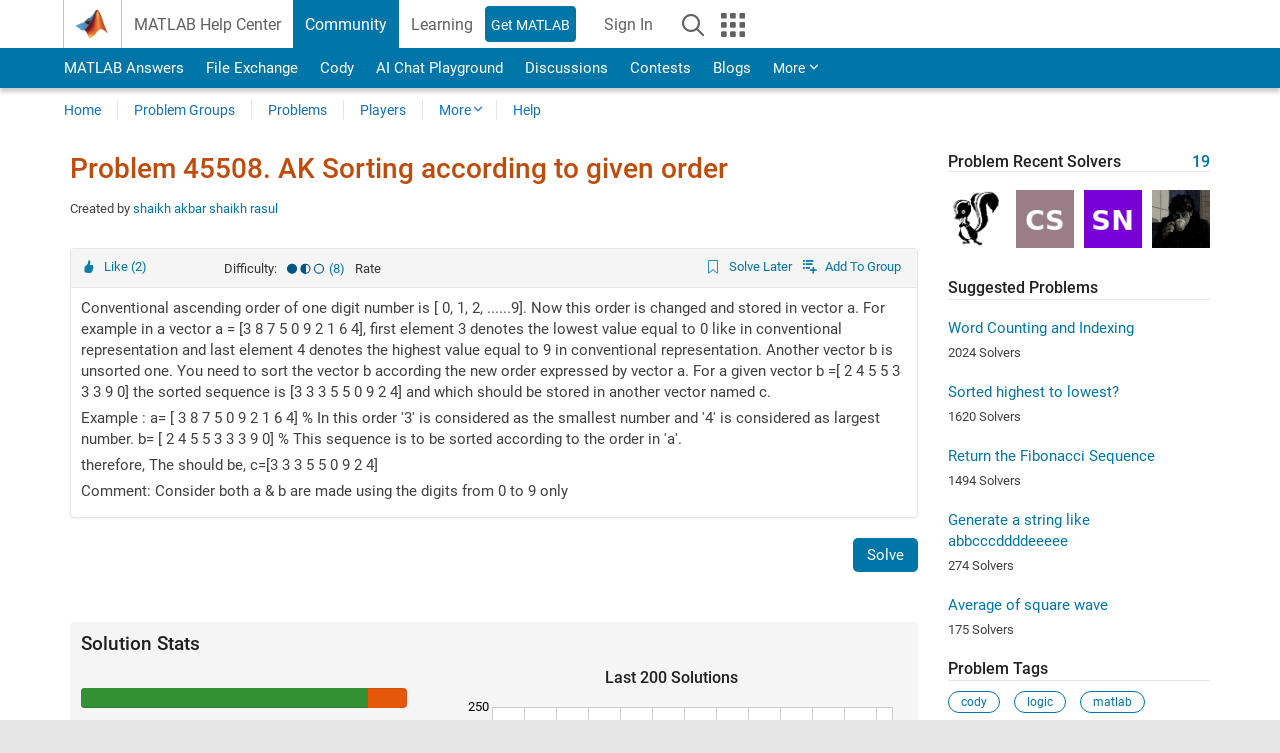

--- FILE ---
content_type: application/x-javascript;charset=utf-8
request_url: https://smetrics.mathworks.com/id?d_visid_ver=5.2.0&d_fieldgroup=A&mcorgid=B1441C8B533095C00A490D4D%40AdobeOrg&mid=08813164385453960949174059288690455256&ts=1769146642651
body_size: -33
content:
{"mid":"08813164385453960949174059288690455256"}